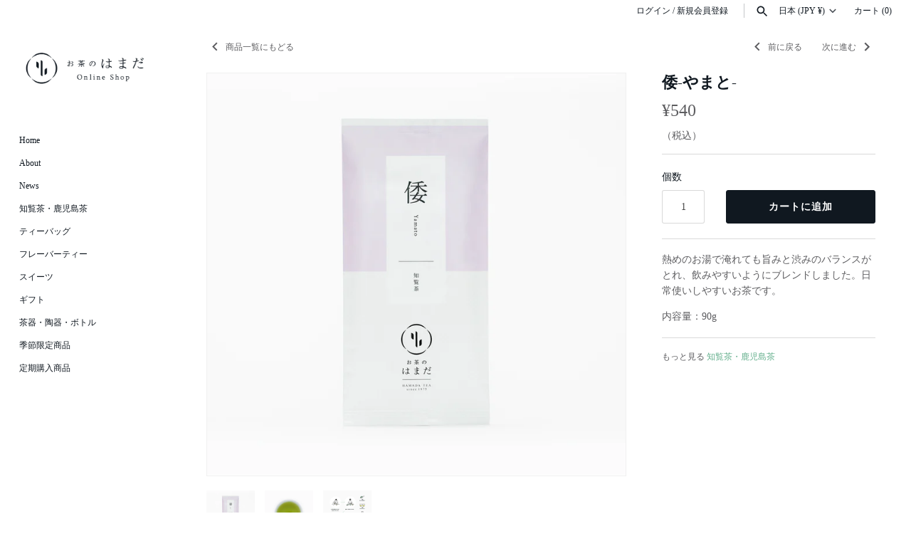

--- FILE ---
content_type: text/javascript; charset=utf-8
request_url: https://shop.chiran-omoiire.com/collections/%E8%BB%BD%E6%B8%9B%E7%A8%8E%E7%8E%87/products/yamato.js
body_size: 473
content:
{"id":6648957239446,"title":"倭-やまと-","handle":"yamato","description":"\u003cp\u003e\u003cspan data-mce-fragment=\"1\"\u003e熱めのお湯で淹れても旨みと渋みのバランスがとれ、飲みやすいようにブレンドしました。日常使いしやすいお茶です。 \u003c\/span\u003e\u003c\/p\u003e\n\u003cp\u003e\u003cspan data-mce-fragment=\"1\"\u003e内容量：90g\u003c\/span\u003e\u003c\/p\u003e","published_at":"2021-04-05T17:17:59+09:00","created_at":"2021-04-05T17:17:58+09:00","vendor":"お茶のはまだ - 公式オンラインショップ","type":"知覧茶・鹿児島茶","tags":["#日本茶","#知覧茶","#緑茶","#鹿児島茶"],"price":54000,"price_min":54000,"price_max":54000,"available":true,"price_varies":false,"compare_at_price":null,"compare_at_price_min":0,"compare_at_price_max":0,"compare_at_price_varies":false,"variants":[{"id":39568262103190,"title":"Default Title","option1":"Default Title","option2":null,"option3":null,"sku":"","requires_shipping":true,"taxable":false,"featured_image":null,"available":true,"name":"倭-やまと-","public_title":null,"options":["Default Title"],"price":54000,"weight":100,"compare_at_price":null,"inventory_management":null,"barcode":"","requires_selling_plan":false,"selling_plan_allocations":[]}],"images":["\/\/cdn.shopify.com\/s\/files\/1\/0537\/9011\/3942\/products\/product-detail-yamato-hira.jpg?v=1619172455","\/\/cdn.shopify.com\/s\/files\/1\/0537\/9011\/3942\/products\/suishoku-yamato.jpg?v=1619172455","\/\/cdn.shopify.com\/s\/files\/1\/0537\/9011\/3942\/products\/008eb226f2ae4af132c5e636dc3e4708_89bfe197-c64c-431c-8dc7-332aa72c7077.png?v=1619172455"],"featured_image":"\/\/cdn.shopify.com\/s\/files\/1\/0537\/9011\/3942\/products\/product-detail-yamato-hira.jpg?v=1619172455","options":[{"name":"Title","position":1,"values":["Default Title"]}],"url":"\/products\/yamato","media":[{"alt":null,"id":20764256829590,"position":1,"preview_image":{"aspect_ratio":1.041,"height":1400,"width":1458,"src":"https:\/\/cdn.shopify.com\/s\/files\/1\/0537\/9011\/3942\/products\/product-detail-yamato-hira.jpg?v=1619172455"},"aspect_ratio":1.041,"height":1400,"media_type":"image","src":"https:\/\/cdn.shopify.com\/s\/files\/1\/0537\/9011\/3942\/products\/product-detail-yamato-hira.jpg?v=1619172455","width":1458},{"alt":null,"id":20765441163414,"position":2,"preview_image":{"aspect_ratio":1.0,"height":1200,"width":1200,"src":"https:\/\/cdn.shopify.com\/s\/files\/1\/0537\/9011\/3942\/products\/suishoku-yamato.jpg?v=1619172455"},"aspect_ratio":1.0,"height":1200,"media_type":"image","src":"https:\/\/cdn.shopify.com\/s\/files\/1\/0537\/9011\/3942\/products\/suishoku-yamato.jpg?v=1619172455","width":1200},{"alt":null,"id":20764256895126,"position":3,"preview_image":{"aspect_ratio":1.041,"height":1400,"width":1458,"src":"https:\/\/cdn.shopify.com\/s\/files\/1\/0537\/9011\/3942\/products\/008eb226f2ae4af132c5e636dc3e4708_89bfe197-c64c-431c-8dc7-332aa72c7077.png?v=1619172455"},"aspect_ratio":1.041,"height":1400,"media_type":"image","src":"https:\/\/cdn.shopify.com\/s\/files\/1\/0537\/9011\/3942\/products\/008eb226f2ae4af132c5e636dc3e4708_89bfe197-c64c-431c-8dc7-332aa72c7077.png?v=1619172455","width":1458}],"requires_selling_plan":false,"selling_plan_groups":[]}